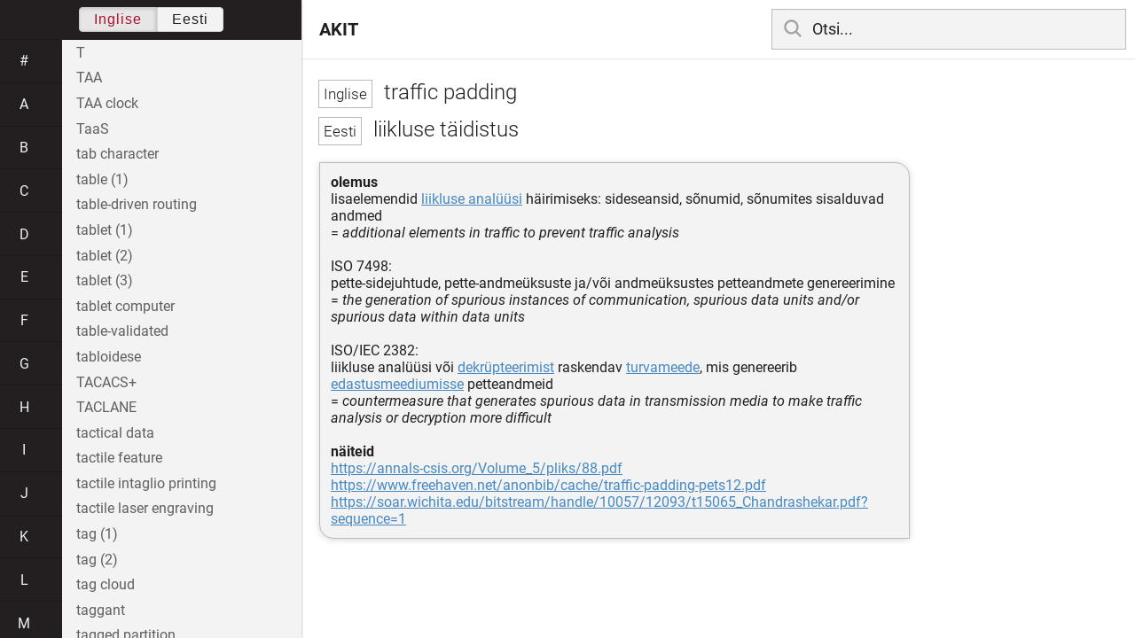

--- FILE ---
content_type: text/html; charset=utf-8
request_url: https://akit.cyber.ee/term/549-traffic-padding
body_size: 101579
content:
<!DOCTYPE html>
<html>
<head>
    <title>traffic padding - AKIT</title>
    <meta name="viewport" content="width=device-width, initial-scale=1">
    <link rel="stylesheet" href="/assets/public-b2b477d28d0f9117e5752aee2999cd754de704948a2c3da6abe716ac2c947f69.css" media="all" />
    <link rel="stylesheet" href="/assets/katex-ba8e7536e1304a32a2517720c88fe399907a2142b6c071cc9667f393497a43ce.css" media="all" />
    <link rel="icon" type="image/x-icon" href="/data/favicon.ico" />
    <meta name="csrf-param" content="authenticity_token" />
<meta name="csrf-token" content="2N8w83ZEV6Bf8hUVqrdF_KJlExnzMq1DhcSph1PIjqTyHDTH8ifCLofeW2X20y0NWWm0_h0GEESgy_tOLwAgAQ" />
    <link rel="canonical" href="https://akit.cyber.ee/term/549">
    <script type="importmap" data-turbo-track="reload" nonce="GhO/X9CGcMmatrqIr0ZC5g==">{
  "imports": {
    "event-listeners": "/assets/event-listeners-3188b904e9c512ce58849597cd59a6471b238ac39074509d52b93a3ed4d1ff5b.js",
    "fetch-json": "/assets/fetch-json-f925d5ad3915797f55c9ea1862c8d0eeb485c5610ef85e45d533a44aced19b56.js",
    "loading-dialog": "/assets/loading-dialog-6971b5093045dde910bf57d4016505ddbb4b1fc400f499d7c5b957c4e17d6f5f.js",
    "public": "/assets/public-44f83c6ba3cfdfbcdd4d37f7f7200d779ff2fff4e4fbe61163936808630658a3.js",
    "required": "/assets/required-3cb6e018769e0ed3891106173cee0514ef8271017a81e157351d95e1ca3159a1.js",
    "startup": "/assets/startup-64cf1f128979bce51af90ff06ee238ad555773f7db89862d31f84d601dac85ef.js",
    "auto-render": "/assets/auto-render-917b50c7fcb2ed70cb63d03f75096f46984f5aa8c428910ae155a1e75d07965f.js",
    "katex": "/assets/katex-48a64615696bdf4132dc4a7185d3f0430ad2b9c5814799caa2af6301035cd430.js"
  }
}</script>

<script type="esms-options" nonce="GhO/X9CGcMmatrqIr0ZC5g==">{"nonce":"GhO/X9CGcMmatrqIr0ZC5g=="}</script>
<script src="/assets/es-module-shims.min-e9dfe3da61272ad1b1d2ce9748b611b65b0050a1fbd576689fa821c2633bf572.js" async="async" data-turbo-track="reload" nonce="GhO/X9CGcMmatrqIr0ZC5g=="></script>
<script type="module" nonce="GhO/X9CGcMmatrqIr0ZC5g==">import "public"</script>
</head>
<body data-active-language="en" data-active-letter="t" data-active-term-id="549" data-root-path="/">
    <div class="container">
        <main>
            <h1 class="term-title">
    <span lang="en" data-lang="Inglise">
      traffic padding
</span>  <br>
    <span lang="et" data-lang="Eesti">
      liikluse täidistus
</span></h1>
<div class="term-body">
    <p><strong>olemus</strong>
<br/>lisaelemendid <a href="/term/548-liikluse-analuus">liikluse analüüsi</a>  häirimiseks: sideseansid, sõnumid, sõnumites sisalduvad andmed
<br/>= <em>additional elements in traffic to prevent traffic analysis</em>
<br/>
<br/>ISO 7498: 
<br/>pette-sidejuhtude, pette-andmeüksuste ja/või andmeüksustes petteandmete genereerimine
<br/>= <em>the generation of spurious instances of communication, spurious data units and/or spurious data within data units</em>
<br/>
<br/>ISO/IEC 2382: 
<br/>liikluse analüüsi või <a href="/term/683">dekrüpteerimist</a> raskendav <a href="/term/130">turvameede</a>, mis genereerib <a href="/term/4667">edastusmeediumisse</a> petteandmeid
<br/>= <em>countermeasure that generates spurious data in transmission media to make traffic analysis or decryption more difficult</em>
<br/>
<br/><strong>näiteid</strong>
<br/><a href="https://annals-csis.org/Volume_5/pliks/88.pdf">https://annals-csis.org/Volume_5/pliks/88.pdf</a>
<br/><a href="https://www.freehaven.net/anonbib/cache/traffic-padding-pets12.pdf">https://www.freehaven.net/anonbib/cache/traffic-padding-pets12.pdf</a>
<br/><a href="https://soar.wichita.edu/bitstream/handle/10057/12093/t15065_Chandrashekar.pdf?sequence=1">https://soar.wichita.edu/bitstream/handle/10057/12093/t15065_Chandrashekar.pdf?sequence=1</a></p>

</div>

        </main>

        <header>
            <nav class="sidebar-toggle">
                <i class="icon-menu"></i>
                <i class="icon-close"></i>
            </nav>
            <nav class="page-selector">
                <a href="/">AKIT</a>
            </nav>
            <nav class="searchbar">
                <form action="/search" accept-charset="UTF-8" method="get">
                    <i class="icon-search"></i>
                    <input class="search-query" name="q" type="text" autocomplete="off" placeholder="Otsi...">
</form>                <ul class="search-autocomplete" data-autocomplete-get-uri="/term/filter" data-autocomplete-query-param="q"></ul>
            </nav>
        </header>

        <nav class="sidebar">
            <div class="languages">
                <div class="button-box">
                    <button class="active" data-set-lang="en">Inglise</button><button class="" data-set-lang="et">Eesti</button>
                </div>
            </div>

            <div class="alphabet">
                    <a class="" data-letter="#" href="#">#</a>
                    <a class="" data-letter="a" href="#">a</a>
                    <a class="" data-letter="b" href="#">b</a>
                    <a class="" data-letter="c" href="#">c</a>
                    <a class="" data-letter="d" href="#">d</a>
                    <a class="" data-letter="e" href="#">e</a>
                    <a class="" data-letter="f" href="#">f</a>
                    <a class="" data-letter="g" href="#">g</a>
                    <a class="" data-letter="h" href="#">h</a>
                    <a class="" data-letter="i" href="#">i</a>
                    <a class="" data-letter="j" href="#">j</a>
                    <a class="" data-letter="k" href="#">k</a>
                    <a class="" data-letter="l" href="#">l</a>
                    <a class="" data-letter="m" href="#">m</a>
                    <a class="" data-letter="n" href="#">n</a>
                    <a class="" data-letter="o" href="#">o</a>
                    <a class="" data-letter="p" href="#">p</a>
                    <a class="" data-letter="q" href="#">q</a>
                    <a class="" data-letter="r" href="#">r</a>
                    <a class="" data-letter="s" href="#">s</a>
                    <a class="active" data-letter="t" href="#">t</a>
                    <a class="" data-letter="u" href="#">u</a>
                    <a class="" data-letter="v" href="#">v</a>
                    <a class="" data-letter="w" href="#">w</a>
                    <a class="" data-letter="x" href="#">x</a>
                    <a class="" data-letter="y" href="#">y</a>
                    <a class="" data-letter="z" href="#">z</a>
            </div>

            <div class="terms">
                    <a title="T" data-term-id="14992" class="" href="/term/14992-t">T</a>
                    <a title="TAA" data-term-id="11160" class="" href="/term/11160-taa">TAA</a>
                    <a title="TAA clock" data-term-id="11162" class="" href="/term/11162-taa-clock">TAA clock</a>
                    <a title="TaaS" data-term-id="7098" class="" href="/term/7098-taas">TaaS</a>
                    <a title="tab character" data-term-id="10918" class="" href="/term/10918-tab-character">tab character</a>
                    <a title="table (1)" data-term-id="16048" class="" href="/term/16048-table-1">table (1)</a>
                    <a title="table-driven routing" data-term-id="9300" class="" href="/term/9300-table-driven-routing">table-driven routing</a>
                    <a title="tablet (1)" data-term-id="4098" class="" href="/term/4098-tablet-1">tablet (1)</a>
                    <a title="tablet (2)" data-term-id="4100" class="" href="/term/4100-tablet-2">tablet (2)</a>
                    <a title="tablet (3)" data-term-id="5121" class="" href="/term/5121-tablet-3">tablet (3)</a>
                    <a title="tablet computer" data-term-id="4097" class="" href="/term/4097-tablet-computer">tablet computer</a>
                    <a title="table-validated" data-term-id="5091" class="" href="/term/5091-table-validated">table-validated</a>
                    <a title="tabloidese" data-term-id="14984" class="" href="/term/14984-tabloidese">tabloidese</a>
                    <a title="TACACS+" data-term-id="6910" class="" href="/term/6910-tacacs">TACACS+</a>
                    <a title="TACLANE" data-term-id="11581" class="" href="/term/11581-taclane">TACLANE</a>
                    <a title="tactical data" data-term-id="1265" class="" href="/term/1265-tactical-data">tactical data</a>
                    <a title="tactile feature" data-term-id="11484" class="" href="/term/11484-tactile-feature">tactile feature</a>
                    <a title="tactile intaglio printing" data-term-id="11496" class="" href="/term/11496-tactile-intaglio-printing">tactile intaglio printing</a>
                    <a title="tactile laser engraving" data-term-id="11494" class="" href="/term/11494-tactile-laser-engraving">tactile laser engraving</a>
                    <a title="tag (1)" data-term-id="4981" class="" href="/term/4981-tag-1">tag (1)</a>
                    <a title="tag (2)" data-term-id="8029" class="" href="/term/8029-tag-2">tag (2)</a>
                    <a title="tag cloud" data-term-id="4982" class="" href="/term/4982-tag-cloud">tag cloud</a>
                    <a title="taggant" data-term-id="9478" class="" href="/term/9478-taggant">taggant</a>
                    <a title="tagged partition" data-term-id="11396" class="" href="/term/11396-tagged-partition">tagged partition</a>
                    <a title="tagged value" data-term-id="16872" class="" href="/term/16872-tagged-value">tagged value</a>
                    <a title="tagging (1)" data-term-id="14265" class="" href="/term/14265-tagging-1">tagging (1)</a>
                    <a title="tagging (2)" data-term-id="14266" class="" href="/term/14266-tagging-2">tagging (2)</a>
                    <a title="tagless RFID" data-term-id="8966" class="" href="/term/8966-tagless-rfid">tagless RFID</a>
                    <a title="TAI" data-term-id="7707" class="" href="/term/7707-tai">TAI</a>
                    <a title="tailgating (1)" data-term-id="958" class="" href="/term/958-tailgating-1">tailgating (1)</a>
                    <a title="tailgating (2)" data-term-id="13698" class="" href="/term/13698-tailgating-2">tailgating (2)</a>
                    <a title="tailoring" data-term-id="10239" class="" href="/term/10239-tailoring">tailoring</a>
                    <a title="talkback (1)" data-term-id="12984" class="" href="/term/12984-talkback-1">talkback (1)</a>
                    <a title="talking virus" data-term-id="7407" class="" href="/term/7407-talking-virus">talking virus</a>
                    <a title="TALOS (1)" data-term-id="4872" class="" href="/term/4872-talos-1">TALOS (1)</a>
                    <a title="tamper-evident" data-term-id="758" class="" href="/term/758-tamper-evident">tamper-evident</a>
                    <a title="tamper evident characteristic" data-term-id="11430" class="" href="/term/11430-tamper-evident-characteristic">tamper evident characteristic</a>
                    <a title="tampering" data-term-id="285" class="" href="/term/285-tampering">tampering</a>
                    <a title="tamperproofing" data-term-id="286" class="" href="/term/286-tamperproofing">tamperproofing</a>
                    <a title="tamper resistant characteristic" data-term-id="11431" class="" href="/term/11431-tamper-resistant-characteristic">tamper resistant characteristic</a>
                    <a title="tamper responsive characteristic" data-term-id="11432" class="" href="/term/11432-tamper-responsive-characteristic">tamper responsive characteristic</a>
                    <a title="tangible asset" data-term-id="3113" class="" href="/term/3113-tangible-asset">tangible asset</a>
                    <a title="tank tracking" data-term-id="11840" class="" href="/term/11840-tank-tracking">tank tracking</a>
                    <a title="tap (1)" data-term-id="1541" class="" href="/term/1541-tap-1">tap (1)</a>
                    <a title="tape (1)" data-term-id="8551" class="" href="/term/8551-tape-1">tape (1)</a>
                    <a title="tape drive" data-term-id="8552" class="" href="/term/8552-tape-drive">tape drive</a>
                    <a title="tape jukebox" data-term-id="8550" class="" href="/term/8550-tape-jukebox">tape jukebox</a>
                    <a title="tape library" data-term-id="8547" class="" href="/term/8547-tape-library">tape library</a>
                    <a title="tape robot" data-term-id="8548" class="" href="/term/8548-tape-robot">tape robot</a>
                    <a title="tape silo" data-term-id="8549" class="" href="/term/8549-tape-silo">tape silo</a>
                    <a title="target (1)" data-term-id="3114" class="" href="/term/3114-target-1">target (1)</a>
                    <a title="target (2)" data-term-id="3115" class="" href="/term/3115-target-2">target (2)</a>
                    <a title="target access control decision information" data-term-id="11876" class="" href="/term/11876-target-access-control-decision-information">target access control decision information</a>
                    <a title="target access control information" data-term-id="11874" class="" href="/term/11874-target-access-control-information">target access control information</a>
                    <a title="target-bound access control information" data-term-id="11875" class="" href="/term/11875-target-bound-access-control-information">target-bound access control information</a>
                    <a title="target data" data-term-id="10424" class="" href="/term/10424-target-data">target data</a>
                    <a title="targeted attack" data-term-id="2427" class="" href="/term/2427-targeted-attack">targeted attack</a>
                    <a title="targeted level of trust" data-term-id="10576" class="" href="/term/10576-targeted-level-of-trust">targeted level of trust</a>
                    <a title="target group" data-term-id="15618" class="" href="/term/15618-target-group">target group</a>
                    <a title="targeting" data-term-id="6061" class="" href="/term/6061-targeting">targeting</a>
                    <a title="targeting cookie" data-term-id="6063" class="" href="/term/6063-targeting-cookie">targeting cookie</a>
                    <a title="target languge" data-term-id="16461" class="" href="/term/16461-target-languge">target languge</a>
                    <a title="target market" data-term-id="5393" class="" href="/term/5393-target-market">target market</a>
                    <a title="target node" data-term-id="8131" class="" href="/term/8131-target-node">target node</a>
                    <a title="target object" data-term-id="13820" class="" href="/term/13820-target-object">target object</a>
                    <a title="target of evaluation" data-term-id="284" class="" href="/term/284-target-of-evaluation">target of evaluation</a>
                    <a title="target program" data-term-id="16604" class="" href="/term/16604-target-program">target program</a>
                    <a title="tariff (1)" data-term-id="7239" class="" href="/term/7239-tariff-1">tariff (1)</a>
                    <a title="tariff (2)" data-term-id="7238" class="" href="/term/7238-tariff-2">tariff (2)</a>
                    <a title="tarpit" data-term-id="1017" class="" href="/term/1017-tarpit">tarpit</a>
                    <a title="tarpitting" data-term-id="6327" class="" href="/term/6327-tarpitting">tarpitting</a>
                    <a title="task (1)" data-term-id="6609" class="" href="/term/6609-task-1">task (1)</a>
                    <a title="task (2)" data-term-id="6608" class="" href="/term/6608-task-2">task (2)</a>
                    <a title="task (3)" data-term-id="6610" class="" href="/term/6610-task-3">task (3)</a>
                    <a title="task manager (1)" data-term-id="11034" class="" href="/term/11034-task-manager-1">task manager (1)</a>
                    <a title="task ticket" data-term-id="5867" class="" href="/term/5867-task-ticket">task ticket</a>
                    <a title="tattleware" data-term-id="10018" class="" href="/term/10018-tattleware">tattleware</a>
                    <a title="tax authority" data-term-id="15403" class="" href="/term/15403-tax-authority">tax authority</a>
                    <a title="tax card" data-term-id="11810" class="" href="/term/11810-tax-card">tax card</a>
                    <a title="taxonomy" data-term-id="4668" class="" href="/term/4668-taxonomy">taxonomy</a>
                    <a title="tax stamp" data-term-id="15277" class="" href="/term/15277-tax-stamp">tax stamp</a>
                    <a title="tax stamp applier" data-term-id="15597" class="" href="/term/15597-tax-stamp-applier">tax stamp applier</a>
                    <a title="tax stamp interested party" data-term-id="15602" class="" href="/term/15602-tax-stamp-interested-party">tax stamp interested party</a>
                    <a title="TC" data-term-id="1770" class="" href="/term/1770-tc">TC</a>
                    <a title="TCB (1)" data-term-id="1012" class="" href="/term/1012-tcb-1">TCB (1)</a>
                    <a title="TCG" data-term-id="1768" class="" href="/term/1768-tcg">TCG</a>
                    <a title="t-closeness" data-term-id="3537" class="" href="/term/3537-t-closeness">t-closeness</a>
                    <a title="TCO" data-term-id="3128" class="" href="/term/3128-tco">TCO</a>
                    <a title="TCP" data-term-id="2977" class="" href="/term/2977-tcp">TCP</a>
                    <a title="tcpdump" data-term-id="6328" class="" href="/term/6328-tcpdump">tcpdump</a>
                    <a title="TCP fingerprinting" data-term-id="8198" class="" href="/term/8198-tcp-fingerprinting">TCP fingerprinting</a>
                    <a title="TCP/IP model" data-term-id="283" class="" href="/term/283-tcp-ip-model">TCP/IP model</a>
                    <a title="TCP/IP stack fingerprinting" data-term-id="8205" class="" href="/term/8205-tcp-ip-stack-fingerprinting">TCP/IP stack fingerprinting</a>
                    <a title="TCP stack fingerprinting" data-term-id="8204" class="" href="/term/8204-tcp-stack-fingerprinting">TCP stack fingerprinting</a>
                    <a title="TCP state-exhaustion attack" data-term-id="13658" class="" href="/term/13658-tcp-state-exhaustion-attack">TCP state-exhaustion attack</a>
                    <a title="TCSEC" data-term-id="6913" class="" href="/term/6913-tcsec">TCSEC</a>
                    <a title="TDEA" data-term-id="12154" class="" href="/term/12154-tdea">TDEA</a>
                    <a title="TDES" data-term-id="3131" class="" href="/term/3131-tdes">TDES</a>
                    <a title="TDMA" data-term-id="14993" class="" href="/term/14993-tdma">TDMA</a>
                    <a title="TDR (1)" data-term-id="12782" class="" href="/term/12782-tdr-1">TDR (1)</a>
                    <a title="teacher" data-term-id="15682" class="" href="/term/15682-teacher">teacher</a>
                    <a title="team leader" data-term-id="16873" class="" href="/term/16873-team-leader">team leader</a>
                    <a title="Teardrop" data-term-id="2095" class="" href="/term/2095-teardrop">Teardrop</a>
                    <a title="teardrop attack" data-term-id="2096" class="" href="/term/2096-teardrop-attack">teardrop attack</a>
                    <a title="tebi-" data-term-id="5649" class="" href="/term/5649-tebi">tebi-</a>
                    <a title="TECHINT" data-term-id="1703" class="" href="/term/1703-techint">TECHINT</a>
                    <a title="technical" data-term-id="16874" class="" href="/term/16874-technical">technical</a>
                    <a title="technical communication" data-term-id="14242" class="" href="/term/14242-technical-communication">technical communication</a>
                    <a title="technical controls" data-term-id="282" class="" href="/term/282-technical-controls">technical controls</a>
                    <a title="technical expert" data-term-id="546" class="" href="/term/546-technical-expert">technical expert</a>
                    <a title="technical infrastructure" data-term-id="1139" class="" href="/term/1139-technical-infrastructure">technical infrastructure</a>
                    <a title="technical intelligence" data-term-id="1702" class="" href="/term/1702-technical-intelligence">technical intelligence</a>
                    <a title="technical observation post" data-term-id="5038" class="" href="/term/5038-technical-observation-post">technical observation post</a>
                    <a title="technical security" data-term-id="12742" class="" href="/term/12742-technical-security">technical security</a>
                    <a title="technical support" data-term-id="4394" class="" href="/term/4394-technical-support">technical support</a>
                    <a title="technical surveillance countermeasures" data-term-id="13776" class="" href="/term/13776-technical-surveillance-countermeasures">technical surveillance countermeasures</a>
                    <a title="technical writing" data-term-id="14241" class="" href="/term/14241-technical-writing">technical writing</a>
                    <a title="technique (1)" data-term-id="1461" class="" href="/term/1461-technique-1">technique (1)</a>
                    <a title="technique (2)" data-term-id="1462" class="" href="/term/1462-technique-2">technique (2)</a>
                    <a title="technology (1)" data-term-id="11669" class="" href="/term/11669-technology-1">technology (1)</a>
                    <a title="technology (2)" data-term-id="11671" class="" href="/term/11671-technology-2">technology (2)</a>
                    <a title="technology &amp; data variations list" data-term-id="15568" class="" href="/term/15568-technology-data-variations-list">technology &amp; data variations list</a>
                    <a title="technology stack" data-term-id="4885" class="" href="/term/4885-technology-stack">technology stack</a>
                    <a title="technophobe" data-term-id="2238" class="" href="/term/2238-technophobe">technophobe</a>
                    <a title="TECHSEC" data-term-id="12744" class="" href="/term/12744-techsec">TECHSEC</a>
                    <a title="tech support" data-term-id="3322" class="" href="/term/3322-tech-support">tech support</a>
                    <a title="tech support scam" data-term-id="14923" class="" href="/term/14923-tech-support-scam">tech support scam</a>
                    <a title="TED (1)" data-term-id="14180" class="" href="/term/14180-ted-1">TED (1)</a>
                    <a title="TED XML" data-term-id="14179" class="" href="/term/14179-ted-xml">TED XML</a>
                    <a title="TEE" data-term-id="7427" class="" href="/term/7427-tee">TEE</a>
                    <a title="telebiometrics" data-term-id="10118" class="" href="/term/10118-telebiometrics">telebiometrics</a>
                    <a title="telecoil" data-term-id="13320" class="" href="/term/13320-telecoil">telecoil</a>
                    <a title="telecommunication" data-term-id="2439" class="" href="/term/2439-telecommunication">telecommunication</a>
                    <a title="telecommunication record" data-term-id="10325" class="" href="/term/10325-telecommunication-record">telecommunication record</a>
                    <a title="telecommunications application" data-term-id="10318" class="" href="/term/10318-telecommunications-application">telecommunications application</a>
                    <a title="telecommunications business" data-term-id="10321" class="" href="/term/10321-telecommunications-business">telecommunications business</a>
                    <a title="telecommunications company" data-term-id="10308" class="" href="/term/10308-telecommunications-company">telecommunications company</a>
                    <a title="telecommunications equipment room" data-term-id="10322" class="" href="/term/10322-telecommunications-equipment-room">telecommunications equipment room</a>
                    <a title="telecommunications facilities" data-term-id="10323" class="" href="/term/10323-telecommunications-facilities">telecommunications facilities</a>
                    <a title="telecommunications organization" data-term-id="10324" class="" href="/term/10324-telecommunications-organization">telecommunications organization</a>
                    <a title="telecommunications service" data-term-id="10326" class="" href="/term/10326-telecommunications-service">telecommunications service</a>
                    <a title="telecommunications service customer" data-term-id="10327" class="" href="/term/10327-telecommunications-service-customer">telecommunications service customer</a>
                    <a title="telecommunications service user" data-term-id="10328" class="" href="/term/10328-telecommunications-service-user">telecommunications service user</a>
                    <a title="telecommuting" data-term-id="6079" class="" href="/term/6079-telecommuting">telecommuting</a>
                    <a title="telecontrol" data-term-id="14196" class="" href="/term/14196-telecontrol">telecontrol</a>
                    <a title="telemarketing" data-term-id="4827" class="" href="/term/4827-telemarketing">telemarketing</a>
                    <a title="telemarketing fraud" data-term-id="7326" class="" href="/term/7326-telemarketing-fraud">telemarketing fraud</a>
                    <a title="telematics" data-term-id="11551" class="" href="/term/11551-telematics">telematics</a>
                    <a title="telemetry" data-term-id="9040" class="" href="/term/9040-telemetry">telemetry</a>
                    <a title="telemetry intelligence" data-term-id="1675" class="" href="/term/1675-telemetry-intelligence">telemetry intelligence</a>
                    <a title="telephone" data-term-id="1913" class="" href="/term/1913-telephone">telephone</a>
                    <a title="telephone banking " data-term-id="1863" class="" href="/term/1863-telephone-banking">telephone banking </a>
                    <a title="telephone communication (1)" data-term-id="1912" class="" href="/term/1912-telephone-communication-1">telephone communication (1)</a>
                    <a title="telephone communication (2)" data-term-id="1915" class="" href="/term/1915-telephone-communication-2">telephone communication (2)</a>
                    <a title="telephony" data-term-id="1916" class="" href="/term/1916-telephony">telephony</a>
                    <a title="teleprompter" data-term-id="10960" class="" href="/term/10960-teleprompter">teleprompter</a>
                    <a title="teleshopping" data-term-id="13011" class="" href="/term/13011-teleshopping">teleshopping</a>
                    <a title="teletype" data-term-id="13778" class="" href="/term/13778-teletype">teletype</a>
                    <a title="telework" data-term-id="6080" class="" href="/term/6080-telework">telework</a>
                    <a title="TELINT" data-term-id="1676" class="" href="/term/1676-telint">TELINT</a>
                    <a title="Telnet" data-term-id="3118" class="" href="/term/3118-telnet">Telnet</a>
                    <a title="tempered glass" data-term-id="6738" class="" href="/term/6738-tempered-glass">tempered glass</a>
                    <a title="Tempest" data-term-id="1266" class="" href="/term/1266-tempest">Tempest</a>
                    <a title="template (1)" data-term-id="92" class="" href="/term/92-template-1">template (1)</a>
                    <a title="template class" data-term-id="16875" class="" href="/term/16875-template-class">template class</a>
                    <a title="template engine" data-term-id="16876" class="" href="/term/16876-template-engine">template engine</a>
                    <a title="template/reference template" data-term-id="9694" class="" href="/term/9694-template-reference-template">template/reference template</a>
                    <a title="temporal cohesion" data-term-id="4031" class="" href="/term/4031-temporal-cohesion">temporal cohesion</a>
                    <a title="temporal logic" data-term-id="13531" class="" href="/term/13531-temporal-logic">temporal logic</a>
                    <a title="temporal relationship" data-term-id="16878" class="" href="/term/16878-temporal-relationship">temporal relationship</a>
                    <a title="temporary" data-term-id="13859" class="" href="/term/13859-temporary">temporary</a>
                    <a title="temporary passport" data-term-id="9553" class="" href="/term/9553-temporary-passport">temporary passport</a>
                    <a title="tenant (1)" data-term-id="4101" class="" href="/term/4101-tenant-1">tenant (1)</a>
                    <a title="tenant (2)" data-term-id="4102" class="" href="/term/4102-tenant-2">tenant (2)</a>
                    <a title="ten-code" data-term-id="14902" class="" href="/term/14902-ten-code">ten-code</a>
                    <a title="ten-day period" data-term-id="14481" class="" href="/term/14481-ten-day-period">ten-day period</a>
                    <a title="Tenders Electronic Daily" data-term-id="14178" class="" href="/term/14178-tenders-electronic-daily">Tenders Electronic Daily</a>
                    <a title="tensor" data-term-id="14447" class="" href="/term/14447-tensor">tensor</a>
                    <a title="tensor power" data-term-id="14446" class="" href="/term/14446-tensor-power">tensor power</a>
                    <a title="tensor product" data-term-id="14445" class="" href="/term/14445-tensor-product">tensor product</a>
                    <a title="tera-" data-term-id="5630" class="" href="/term/5630-tera">tera-</a>
                    <a title="term (1)" data-term-id="13526" class="" href="/term/13526-term-1">term (1)</a>
                    <a title="term (2)" data-term-id="13527" class="" href="/term/13527-term-2">term (2)</a>
                    <a title="term (3)" data-term-id="13713" class="" href="/term/13713-term-3">term (3)</a>
                    <a title="term (4)" data-term-id="13714" class="" href="/term/13714-term-4">term (4)</a>
                    <a title="term-based license" data-term-id="11248" class="" href="/term/11248-term-based-license">term-based license</a>
                    <a title="terminal (1)" data-term-id="6076" class="" href="/term/6076-terminal-1">terminal (1)</a>
                    <a title="terminal (2)" data-term-id="6077" class="" href="/term/6077-terminal-2">terminal (2)</a>
                    <a title="terminal (3)" data-term-id="6078" class="" href="/term/6078-terminal-3">terminal (3)</a>
                    <a title="terminal (4)" data-term-id="13715" class="" href="/term/13715-terminal-4">terminal (4)</a>
                    <a title="terminal access point" data-term-id="10475" class="" href="/term/10475-terminal-access-point">terminal access point</a>
                    <a title="terminal facilities" data-term-id="10329" class="" href="/term/10329-terminal-facilities">terminal facilities</a>
                    <a title="terminal master key" data-term-id="11423" class="" href="/term/11423-terminal-master-key">terminal master key</a>
                    <a title="terminal PIN key" data-term-id="11419" class="" href="/term/11419-terminal-pin-key">terminal PIN key</a>
                    <a title="terminal server" data-term-id="7659" class="" href="/term/7659-terminal-server">terminal server</a>
                    <a title="termination (1)" data-term-id="2574" class="" href="/term/2574-termination-1">termination (1)</a>
                    <a title="termination (2)" data-term-id="2575" class="" href="/term/2575-termination-2">termination (2)</a>
                    <a title="termination (3)" data-term-id="2576" class="" href="/term/2576-termination-3">termination (3)</a>
                    <a title="termination (4)" data-term-id="3183" class="" href="/term/3183-termination-4">termination (4)</a>
                    <a title="termination of employment" data-term-id="1568" class="" href="/term/1568-termination-of-employment">termination of employment</a>
                    <a title="termination test" data-term-id="16877" class="" href="/term/16877-termination-test">termination test</a>
                    <a title="terminology" data-term-id="11749" class="" href="/term/11749-terminology">terminology</a>
                    <a title="terminology sciece" data-term-id="17081" class="" href="/term/17081-terminology-sciece">terminology sciece</a>
                    <a title="terms of" data-term-id="6460" class="" href="/term/6460-terms-of">terms of</a>
                    <a title="terms of reference (1)" data-term-id="6463" class="" href="/term/6463-terms-of-reference-1">terms of reference (1)</a>
                    <a title="terms of reference (2)" data-term-id="6462" class="" href="/term/6462-terms-of-reference-2">terms of reference (2)</a>
                    <a title="terms of service" data-term-id="6464" class="" href="/term/6464-terms-of-service">terms of service</a>
                    <a title="ternary association" data-term-id="16879" class="" href="/term/16879-ternary-association">ternary association</a>
                    <a title="terrestrial link" data-term-id="5618" class="" href="/term/5618-terrestrial-link">terrestrial link</a>
                    <a title="terrorism" data-term-id="2227" class="" href="/term/2227-terrorism">terrorism</a>
                    <a title="tertiary actor" data-term-id="15570" class="" href="/term/15570-tertiary-actor">tertiary actor</a>
                    <a title="test (1)" data-term-id="10832" class="" href="/term/10832-test-1">test (1)</a>
                    <a title="test (2)" data-term-id="10833" class="" href="/term/10833-test-2">test (2)</a>
                    <a title="test (3)" data-term-id="10834" class="" href="/term/10834-test-3">test (3)</a>
                    <a title="test (4)" data-term-id="10835" class="" href="/term/10835-test-4">test (4)</a>
                    <a title="test (5)" data-term-id="10869" class="" href="/term/10869-test-5">test (5)</a>
                    <a title="testability" data-term-id="7731" class="" href="/term/7731-testability">testability</a>
                    <a title="test access point" data-term-id="13721" class="" href="/term/13721-test-access-point">test access point</a>
                    <a title="test bed" data-term-id="9350" class="" href="/term/9350-test-bed">test bed</a>
                    <a title="test code (1)" data-term-id="6100" class="" href="/term/6100-test-code-1">test code (1)</a>
                    <a title="test code (2)" data-term-id="6101" class="" href="/term/6101-test-code-2">test code (2)</a>
                    <a title="test coverage (1)" data-term-id="11134" class="" href="/term/11134-test-coverage-1">test coverage (1)</a>
                    <a title="test coverage (2)" data-term-id="11135" class="" href="/term/11135-test-coverage-2">test coverage (2)</a>
                    <a title="test data" data-term-id="12455" class="" href="/term/12455-test-data">test data</a>
                    <a title="test environment (1)" data-term-id="281" class="" href="/term/281-test-environment-1">test environment (1)</a>
                    <a title="test environment (2)" data-term-id="13565" class="" href="/term/13565-test-environment-2">test environment (2)</a>
                    <a title="testing (1)" data-term-id="7784" class="" href="/term/7784-testing-1">testing (1)</a>
                    <a title="testing (2)" data-term-id="7785" class="" href="/term/7785-testing-2">testing (2)</a>
                    <a title="testing (3)" data-term-id="7786" class="" href="/term/7786-testing-3">testing (3)</a>
                    <a title="testing (4)" data-term-id="7787" class="" href="/term/7787-testing-4">testing (4)</a>
                    <a title="testing as a service" data-term-id="7097" class="" href="/term/7097-testing-as-a-service">testing as a service</a>
                    <a title="test item" data-term-id="6600" class="" href="/term/6600-test-item">test item</a>
                    <a title="test spy" data-term-id="12123" class="" href="/term/12123-test-spy">test spy</a>
                    <a title="test system (1)" data-term-id="4940" class="" href="/term/4940-test-system-1">test system (1)</a>
                    <a title="test system (2)" data-term-id="4941" class="" href="/term/4941-test-system-2">test system (2)</a>
                    <a title="tethering" data-term-id="1018" class="" href="/term/1018-tethering">tethering</a>
                    <a title="TETRA" data-term-id="2731" class="" href="/term/2731-tetra">TETRA</a>
                    <a title="text" data-term-id="15777" class="" href="/term/15777-text">text</a>
                    <a title="text box" data-term-id="5872" class="" href="/term/5872-text-box">text box</a>
                    <a title="text data" data-term-id="4967" class="" href="/term/4967-text-data">text data</a>
                    <a title="text editor" data-term-id="8813" class="" href="/term/8813-text-editor">text editor</a>
                    <a title="text file" data-term-id="16881" class="" href="/term/16881-text-file">text file</a>
                    <a title="text format (1)" data-term-id="3754" class="" href="/term/3754-text-format-1">text format (1)</a>
                    <a title="text format (2)" data-term-id="3755" class="" href="/term/3755-text-format-2">text format (2)</a>
                    <a title="text interface" data-term-id="4181" class="" href="/term/4181-text-interface">text interface</a>
                    <a title="text label" data-term-id="10055" class="" href="/term/10055-text-label">text label</a>
                    <a title="text linguistics" data-term-id="17102" class="" href="/term/17102-text-linguistics">text linguistics</a>
                    <a title="text processing" data-term-id="16883" class="" href="/term/16883-text-processing">text processing</a>
                    <a title="text processor" data-term-id="8814" class="" href="/term/8814-text-processor">text processor</a>
                    <a title="text telephone" data-term-id="8122" class="" href="/term/8122-text-telephone">text telephone</a>
                    <a title="texture" data-term-id="9747" class="" href="/term/9747-texture">texture</a>
                    <a title="texture mapping" data-term-id="12185" class="" href="/term/12185-texture-mapping">texture mapping</a>
                    <a title="texture projection matrix" data-term-id="9748" class="" href="/term/9748-texture-projection-matrix">texture projection matrix</a>
                    <a title="TFTP" data-term-id="10497" class="" href="/term/10497-tftp">TFTP</a>
                    <a title="TGT" data-term-id="6331" class="" href="/term/6331-tgt">TGT</a>
                    <a title="theft of service" data-term-id="1028" class="" href="/term/1028-theft-of-service">theft of service</a>
                    <a title="thermochromic ink" data-term-id="12770" class="" href="/term/12770-thermochromic-ink">thermochromic ink</a>
                    <a title="thermo flask" data-term-id="9081" class="" href="/term/9081-thermo-flask">thermo flask</a>
                    <a title="thicket" data-term-id="7650" class="" href="/term/7650-thicket">thicket</a>
                    <a title="thief" data-term-id="10402" class="" href="/term/10402-thief">thief</a>
                    <a title="thin client" data-term-id="6590" class="" href="/term/6590-thin-client">thin client</a>
                    <a title="thing (1)" data-term-id="12337" class="" href="/term/12337-thing-1">thing (1)</a>
                    <a title="thing (2)" data-term-id="12338" class="" href="/term/12338-thing-2">thing (2)</a>
                    <a title="thingbot" data-term-id="1539" class="" href="/term/1539-thingbot">thingbot</a>
                    <a title="thing hacking" data-term-id="7099" class="" href="/term/7099-thing-hacking">thing hacking</a>
                    <a title="third party" data-term-id="76" class="" href="/term/76-third-party">third party</a>
                    <a title="third-party audit" data-term-id="969" class="" href="/term/969-third-party-audit">third-party audit</a>
                    <a title="third-party conformity assessment activity" data-term-id="11280" class="" href="/term/11280-third-party-conformity-assessment-activity">third-party conformity assessment activity</a>
                    <a title="third-party cookie" data-term-id="14165" class="" href="/term/14165-third-party-cookie">third-party cookie</a>
                    <a title="third party forward secrecy" data-term-id="11079" class="" href="/term/11079-third-party-forward-secrecy">third party forward secrecy</a>
                    <a title="third party sharing" data-term-id="4829" class="" href="/term/4829-third-party-sharing">third party sharing</a>
                    <a title="third party vendor" data-term-id="6695" class="" href="/term/6695-third-party-vendor">third party vendor</a>
                    <a title="thrashing" data-term-id="11217" class="" href="/term/11217-thrashing">thrashing</a>
                    <a title="thread (1)" data-term-id="7464" class="" href="/term/7464-thread-1">thread (1)</a>
                    <a title="thread (2)" data-term-id="7466" class="" href="/term/7466-thread-2">thread (2)</a>
                    <a title="thread (3)" data-term-id="7467" class="" href="/term/7467-thread-3">thread (3)</a>
                    <a title="threat" data-term-id="93" class="" href="/term/93-threat">threat</a>
                    <a title="threat actor" data-term-id="7100" class="" href="/term/7100-threat-actor">threat actor</a>
                    <a title="threat agent" data-term-id="1373" class="" href="/term/1373-threat-agent">threat agent</a>
                    <a title="threat analysis" data-term-id="3120" class="" href="/term/3120-threat-analysis">threat analysis</a>
                    <a title="threat assessment" data-term-id="3121" class="" href="/term/3121-threat-assessment">threat assessment</a>
                    <a title="threat catalog" data-term-id="4773" class="" href="/term/4773-threat-catalog">threat catalog</a>
                    <a title="threat detection intelligence" data-term-id="6326" class="" href="/term/6326-threat-detection-intelligence">threat detection intelligence</a>
                    <a title="threat event" data-term-id="3122" class="" href="/term/3122-threat-event">threat event</a>
                    <a title="threat hunting" data-term-id="13790" class="" href="/term/13790-threat-hunting">threat hunting</a>
                    <a title="threat indicator" data-term-id="15610" class="" href="/term/15610-threat-indicator">threat indicator</a>
                    <a title="threat intelligence (1)" data-term-id="10841" class="" href="/term/10841-threat-intelligence-1">threat intelligence (1)</a>
                    <a title="threat intelligence (2)" data-term-id="10842" class="" href="/term/10842-threat-intelligence-2">threat intelligence (2)</a>
                    <a title="threat intelligence feed" data-term-id="12552" class="" href="/term/12552-threat-intelligence-feed">threat intelligence feed</a>
                    <a title="threat-led penetration testing" data-term-id="14845" class="" href="/term/14845-threat-led-penetration-testing">threat-led penetration testing</a>
                    <a title="threat model" data-term-id="2678" class="" href="/term/2678-threat-model">threat model</a>
                    <a title="threat modeling" data-term-id="2679" class="" href="/term/2679-threat-modeling">threat modeling</a>
                    <a title="threat scenario" data-term-id="15334" class="" href="/term/15334-threat-scenario">threat scenario</a>
                    <a title="threat signature" data-term-id="9275" class="" href="/term/9275-threat-signature">threat signature</a>
                    <a title="threat vector" data-term-id="3119" class="" href="/term/3119-threat-vector">threat vector</a>
                    <a title="three-tier architecture" data-term-id="1979" class="" href="/term/1979-three-tier-architecture">three-tier architecture</a>
                    <a title="threshold (1)" data-term-id="5592" class="" href="/term/5592-threshold-1">threshold (1)</a>
                    <a title="threshold (2)" data-term-id="9942" class="" href="/term/9942-threshold-2">threshold (2)</a>
                    <a title="threshold (3)" data-term-id="14186" class="" href="/term/14186-threshold-3">threshold (3)</a>
                    <a title="threshold cryptosystem" data-term-id="10495" class="" href="/term/10495-threshold-cryptosystem">threshold cryptosystem</a>
                    <a title="threshold encryption" data-term-id="10491" class="" href="/term/10491-threshold-encryption">threshold encryption</a>
                    <a title="threshold function" data-term-id="8326" class="" href="/term/8326-threshold-function">threshold function</a>
                    <a title="threshold operation" data-term-id="12997" class="" href="/term/12997-threshold-operation">threshold operation</a>
                    <a title="threshold signature" data-term-id="10496" class="" href="/term/10496-threshold-signature">threshold signature</a>
                    <a title="threshold system" data-term-id="1806" class="" href="/term/1806-threshold-system">threshold system</a>
                    <a title="throttle" data-term-id="5702" class="" href="/term/5702-throttle">throttle</a>
                    <a title="throughput" data-term-id="5593" class="" href="/term/5593-throughput">throughput</a>
                    <a title="Thunderstrike" data-term-id="12389" class="" href="/term/12389-thunderstrike">Thunderstrike</a>
                    <a title="ticket" data-term-id="6441" class="" href="/term/6441-ticket">ticket</a>
                    <a title="ticket-granting ticket" data-term-id="6330" class="" href="/term/6330-ticket-granting-ticket">ticket-granting ticket</a>
                    <a title="tickler" data-term-id="11071" class="" href="/term/11071-tickler">tickler</a>
                    <a title="tickler file" data-term-id="11072" class="" href="/term/11072-tickler-file">tickler file</a>
                    <a title="tier (1)" data-term-id="4284" class="" href="/term/4284-tier-1">tier (1)</a>
                    <a title="tier 1 supplier" data-term-id="15620" class="" href="/term/15620-tier-1-supplier">tier 1 supplier</a>
                    <a title="tier (2)" data-term-id="4285" class="" href="/term/4285-tier-2">tier (2)</a>
                    <a title="tier 2 supplier" data-term-id="15622" class="" href="/term/15622-tier-2-supplier">tier 2 supplier</a>
                    <a title="tier (3)" data-term-id="4286" class="" href="/term/4286-tier-3">tier (3)</a>
                    <a title="tier (4)" data-term-id="10968" class="" href="/term/10968-tier-4">tier (4)</a>
                    <a title="tier chart (1)" data-term-id="4288" class="" href="/term/4288-tier-chart-1">tier chart (1)</a>
                    <a title="tier chart (2)" data-term-id="4289" class="" href="/term/4289-tier-chart-2">tier chart (2)</a>
                    <a title="tier chart (3)" data-term-id="4287" class="" href="/term/4287-tier-chart-3">tier chart (3)</a>
                    <a title="tiered storage" data-term-id="4291" class="" href="/term/4291-tiered-storage">tiered storage</a>
                    <a title="tiering" data-term-id="4290" class="" href="/term/4290-tiering">tiering</a>
                    <a title="TIFF" data-term-id="13200" class="" href="/term/13200-tiff">TIFF</a>
                    <a title="tiger team" data-term-id="6332" class="" href="/term/6332-tiger-team">tiger team</a>
                    <a title="TikTok" data-term-id="16960" class="" href="/term/16960-tiktok">TikTok</a>
                    <a title="tiled window format" data-term-id="16884" class="" href="/term/16884-tiled-window-format">tiled window format</a>
                    <a title="tilt" data-term-id="7621" class="" href="/term/7621-tilt">tilt</a>
                    <a title="tilted laser image" data-term-id="11477" class="" href="/term/11477-tilted-laser-image">tilted laser image</a>
                    <a title="time assessment authority" data-term-id="11159" class="" href="/term/11159-time-assessment-authority">time assessment authority</a>
                    <a title="time assessment authority clock" data-term-id="11161" class="" href="/term/11161-time-assessment-authority-clock">time assessment authority clock</a>
                    <a title="time audit" data-term-id="11163" class="" href="/term/11163-time-audit">time audit</a>
                    <a title="time behaviour" data-term-id="17025" class="" href="/term/17025-time-behaviour">time behaviour</a>
                    <a title="time bomb" data-term-id="776" class="" href="/term/776-time-bomb">time bomb</a>
                    <a title="timebound" data-term-id="6604" class="" href="/term/6604-timebound">timebound</a>
                    <a title="timebox" data-term-id="16886" class="" href="/term/16886-timebox">timebox</a>
                    <a title="timeboxing" data-term-id="16887" class="" href="/term/16887-timeboxing">timeboxing</a>
                    <a title="time complexity" data-term-id="12033" class="" href="/term/12033-time-complexity">time complexity</a>
                    <a title="time-critical" data-term-id="4945" class="" href="/term/4945-time-critical">time-critical</a>
                    <a title="time-dependent password" data-term-id="1267" class="" href="/term/1267-time-dependent-password">time-dependent password</a>
                    <a title="time dissemination" data-term-id="11164" class="" href="/term/11164-time-dissemination">time dissemination</a>
                    <a title="time-division multiple access" data-term-id="10489" class="" href="/term/10489-time-division-multiple-access">time-division multiple access</a>
                    <a title="time-domain reflectometry" data-term-id="12781" class="" href="/term/12781-time-domain-reflectometry">time-domain reflectometry</a>
                    <a title="time-lapse" data-term-id="8139" class="" href="/term/8139-time-lapse">time-lapse</a>
                    <a title="timeline (1)" data-term-id="3123" class="" href="/term/3123-timeline-1">timeline (1)</a>
                    <a title="timeline (2)" data-term-id="3124" class="" href="/term/3124-timeline-2">timeline (2)</a>
                    <a title="timeline (3)" data-term-id="3125" class="" href="/term/3125-timeline-3">timeline (3)</a>
                    <a title="timeliness" data-term-id="5961" class="" href="/term/5961-timeliness">timeliness</a>
                    <a title="timely" data-term-id="7395" class="" href="/term/7395-timely">timely</a>
                    <a title="time measure (1)" data-term-id="16888" class="" href="/term/16888-time-measure-1">time measure (1)</a>
                    <a title="time-of-check-to-time-of-use bug" data-term-id="4344" class="" href="/term/4344-time-of-check-to-time-of-use-bug">time-of-check-to-time-of-use bug</a>
                    <a title="time offset certificate" data-term-id="11165" class="" href="/term/11165-time-offset-certificate">time offset certificate</a>
                    <a title="timeout" data-term-id="187" class="" href="/term/187-timeout">timeout</a>
                    <a title="timer" data-term-id="8140" class="" href="/term/8140-timer">timer</a>
                    <a title="time referencing scheme" data-term-id="11145" class="" href="/term/11145-time-referencing-scheme">time referencing scheme</a>
                    <a title="time scale" data-term-id="11167" class="" href="/term/11167-time-scale">time scale</a>
                    <a title="time-scaled schedule network diagram" data-term-id="12683" class="" href="/term/12683-time-scaled-schedule-network-diagram">time-scaled schedule network diagram</a>
                    <a title="time sensitive information" data-term-id="1928" class="" href="/term/1928-time-sensitive-information">time sensitive information</a>
                    <a title="time series" data-term-id="4986" class="" href="/term/4986-time-series">time series</a>
                    <a title="time server" data-term-id="4120" class="" href="/term/4120-time-server">time server</a>
                    <a title="time sharing" data-term-id="12238" class="" href="/term/12238-time-sharing">time sharing</a>
                    <a title="time-signal emission" data-term-id="11146" class="" href="/term/11146-time-signal-emission">time-signal emission</a>
                    <a title="time slot" data-term-id="8223" class="" href="/term/8223-time-slot">time slot</a>
                    <a title="timestamp" data-term-id="620" class="" href="/term/620-timestamp">timestamp</a>
                    <a title="timestamping" data-term-id="5994" class="" href="/term/5994-timestamping">timestamping</a>
                    <a title="timestamping authority" data-term-id="6005" class="" href="/term/6005-timestamping-authority">timestamping authority</a>
                    <a title="timestamping authority clock" data-term-id="11166" class="" href="/term/11166-timestamping-authority-clock">timestamping authority clock</a>
                    <a title="timestamping policy" data-term-id="11147" class="" href="/term/11147-timestamping-policy">timestamping policy</a>
                    <a title="timestamping service" data-term-id="11143" class="" href="/term/11143-timestamping-service">timestamping service</a>
                    <a title="timestamping unit" data-term-id="11155" class="" href="/term/11155-timestamping-unit">timestamping unit</a>
                    <a title="timestamp renewal" data-term-id="11137" class="" href="/term/11137-timestamp-renewal">timestamp renewal</a>
                    <a title="timestamp requester" data-term-id="11140" class="" href="/term/11140-timestamp-requester">timestamp requester</a>
                    <a title="timestamp token" data-term-id="11138" class="" href="/term/11138-timestamp-token">timestamp token</a>
                    <a title="timestamp unit" data-term-id="1708" class="" href="/term/1708-timestamp-unit">timestamp unit</a>
                    <a title="timestamp verifier" data-term-id="11141" class="" href="/term/11141-timestamp-verifier">timestamp verifier</a>
                    <a title="time-success ratio" data-term-id="13856" class="" href="/term/13856-time-success-ratio">time-success ratio</a>
                    <a title="time to market" data-term-id="8779" class="" href="/term/8779-time-to-market">time to market</a>
                    <a title="time traceability chain" data-term-id="11168" class="" href="/term/11168-time-traceability-chain">time traceability chain</a>
                    <a title="time variant parameter" data-term-id="11024" class="" href="/term/11024-time-variant-parameter">time variant parameter</a>
                    <a title="time zone offset" data-term-id="11035" class="" href="/term/11035-time-zone-offset">time zone offset</a>
                    <a title="timing centre" data-term-id="11169" class="" href="/term/11169-timing-centre">timing centre</a>
                    <a title="timing diagram" data-term-id="12642" class="" href="/term/12642-timing-diagram">timing diagram</a>
                    <a title="tinyint" data-term-id="16890" class="" href="/term/16890-tinyint">tinyint</a>
                    <a title="tip (1)" data-term-id="9857" class="" href="/term/9857-tip-1">tip (1)</a>
                    <a title="tip (2)" data-term-id="9858" class="" href="/term/9858-tip-2">tip (2)</a>
                    <a title="TKIP" data-term-id="9111" class="" href="/term/9111-tkip">TKIP</a>
                    <a title="TLD" data-term-id="2532" class="" href="/term/2532-tld">TLD</a>
                    <a title="TLI (1)" data-term-id="11478" class="" href="/term/11478-tli-1">TLI (1)</a>
                    <a title="TLP" data-term-id="11226" class="" href="/term/11226-tlp">TLP</a>
                    <a title="TLPT" data-term-id="14847" class="" href="/term/14847-tlpt">TLPT</a>
                    <a title="TLS" data-term-id="547" class="" href="/term/547-tls">TLS</a>
                    <a title="TLS Certificate Status Request extension" data-term-id="13774" class="" href="/term/13774-tls-certificate-status-request-extension">TLS Certificate Status Request extension</a>
                    <a title="TLS renegotiation attack" data-term-id="11717" class="" href="/term/11717-tls-renegotiation-attack">TLS renegotiation attack</a>
                    <a title="TMAC" data-term-id="1281" class="" href="/term/1281-tmac">TMAC</a>
                    <a title="TMK (1)" data-term-id="11424" class="" href="/term/11424-tmk-1">TMK (1)</a>
                    <a title="TNC" data-term-id="1776" class="" href="/term/1776-tnc">TNC</a>
                    <a title="toast" data-term-id="8749" class="" href="/term/8749-toast">toast</a>
                    <a title="TOCKTTOU" data-term-id="4395" class="" href="/term/4395-tockttou">TOCKTTOU</a>
                    <a title="TOCTOU" data-term-id="4396" class="" href="/term/4396-toctou">TOCTOU</a>
                    <a title="toctou race condition" data-term-id="12415" class="" href="/term/12415-toctou-race-condition">toctou race condition</a>
                    <a title="to-do list" data-term-id="6344" class="" href="/term/6344-to-do-list">to-do list</a>
                    <a title="TOE (1)" data-term-id="3988" class="" href="/term/3988-toe-1">TOE (1)</a>
                    <a title="TOE (2)" data-term-id="8641" class="" href="/term/8641-toe-2">TOE (2)</a>
                    <a title="TOE evaluation" data-term-id="3990" class="" href="/term/3990-toe-evaluation">TOE evaluation</a>
                    <a title="TOE resource" data-term-id="3991" class="" href="/term/3991-toe-resource">TOE resource</a>
                    <a title="TOE security functionality" data-term-id="775" class="" href="/term/775-toe-security-functionality">TOE security functionality</a>
                    <a title="toggle switch (1)" data-term-id="6324" class="" href="/term/6324-toggle-switch-1">toggle switch (1)</a>
                    <a title="toggle switch (2)" data-term-id="6325" class="" href="/term/6325-toggle-switch-2">toggle switch (2)</a>
                    <a title="token (1)" data-term-id="2213" class="" href="/term/2213-token-1">token (1)</a>
                    <a title="token (2)" data-term-id="2214" class="" href="/term/2214-token-2">token (2)</a>
                    <a title="token (3)" data-term-id="6333" class="" href="/term/6333-token-3">token (3)</a>
                    <a title="token authenticator" data-term-id="1104" class="" href="/term/1104-token-authenticator">token authenticator</a>
                    <a title="tokenization (1)" data-term-id="6334" class="" href="/term/6334-tokenization-1">tokenization (1)</a>
                    <a title="tokenization (2)" data-term-id="11532" class="" href="/term/11532-tokenization-2">tokenization (2)</a>
                    <a title="tokenizer" data-term-id="11548" class="" href="/term/11548-tokenizer">tokenizer</a>
                    <a title="token payment" data-term-id="13167" class="" href="/term/13167-token-payment">token payment</a>
                    <a title="token secret" data-term-id="1105" class="" href="/term/1105-token-secret">token secret</a>
                    <a title="tombstone (1)" data-term-id="5139" class="" href="/term/5139-tombstone-1">tombstone (1)</a>
                    <a title="tombstone (2)" data-term-id="5152" class="" href="/term/5152-tombstone-2">tombstone (2)</a>
                    <a title="tone mapping" data-term-id="8872" class="" href="/term/8872-tone-mapping">tone mapping</a>
                    <a title="tool (1)" data-term-id="10452" class="" href="/term/10452-tool-1">tool (1)</a>
                    <a title="tool (2)" data-term-id="10453" class="" href="/term/10453-tool-2">tool (2)</a>
                    <a title="tool (3)" data-term-id="10455" class="" href="/term/10455-tool-3">tool (3)</a>
                    <a title="toolbox (1)" data-term-id="4768" class="" href="/term/4768-toolbox-1">toolbox (1)</a>
                    <a title="toolbox (2)" data-term-id="4769" class="" href="/term/4769-toolbox-2">toolbox (2)</a>
                    <a title="tooling" data-term-id="3881" class="" href="/term/3881-tooling">tooling</a>
                    <a title="toolkit" data-term-id="4767" class="" href="/term/4767-toolkit">toolkit</a>
                    <a title="top (1)" data-term-id="13595" class="" href="/term/13595-top-1">top (1)</a>
                    <a title="TOP (2)" data-term-id="5039" class="" href="/term/5039-top-2">TOP (2)</a>
                    <a title="top-down" data-term-id="5594" class="" href="/term/5594-top-down">top-down</a>
                    <a title="top-level domain" data-term-id="2526" class="" href="/term/2526-top-level-domain">top-level domain</a>
                    <a title="toplist site" data-term-id="7108" class="" href="/term/7108-toplist-site">toplist site</a>
                    <a title="top management" data-term-id="10300" class="" href="/term/10300-top-management">top management</a>
                    <a title="topoconductor *" data-term-id="17170" class="" href="/term/17170-topoconductor">topoconductor *</a>
                    <a title="topological skeleton" data-term-id="9660" class="" href="/term/9660-topological-skeleton">topological skeleton</a>
                    <a title="topological space" data-term-id="8290" class="" href="/term/8290-topological-space">topological space</a>
                    <a title="topology" data-term-id="3126" class="" href="/term/3126-topology">topology</a>
                    <a title="top page" data-term-id="7734" class="" href="/term/7734-top-page">top page</a>
                    <a title="top secret (1)" data-term-id="6110" class="" href="/term/6110-top-secret-1">top secret (1)</a>
                    <a title="top secret (2)" data-term-id="10507" class="" href="/term/10507-top-secret-2">top secret (2)</a>
                    <a title="topsite (1)" data-term-id="7101" class="" href="/term/7101-topsite-1">topsite (1)</a>
                    <a title="topsite (2)" data-term-id="7102" class="" href="/term/7102-topsite-2">topsite (2)</a>
                    <a title="top view" data-term-id="9859" class="" href="/term/9859-top-view">top view</a>
                    <a title="Tor" data-term-id="2230" class="" href="/term/2230-tor">Tor</a>
                    <a title="Tor2web" data-term-id="2496" class="" href="/term/2496-tor2web">Tor2web</a>
                    <a title="Tor Browser" data-term-id="2231" class="" href="/term/2231-tor-browser">Tor Browser</a>
                    <a title="torn write" data-term-id="12400" class="" href="/term/12400-torn-write">torn write</a>
                    <a title="torrent" data-term-id="3758" class="" href="/term/3758-torrent">torrent</a>
                    <a title="tort" data-term-id="10086" class="" href="/term/10086-tort">tort</a>
                    <a title="total cost of ownership" data-term-id="3127" class="" href="/term/3127-total-cost-of-ownership">total cost of ownership</a>
                    <a title="total float" data-term-id="16891" class="" href="/term/16891-total-float">total float</a>
                    <a title="totalizer (1)" data-term-id="10095" class="" href="/term/10095-totalizer-1">totalizer (1)</a>
                    <a title="totalizer (2)" data-term-id="10097" class="" href="/term/10097-totalizer-2">totalizer (2)</a>
                    <a title="total ordering" data-term-id="13363" class="" href="/term/13363-total-ordering">total ordering</a>
                    <a title="touch button" data-term-id="2063" class="" href="/term/2063-touch-button">touch button</a>
                    <a title="touch driver" data-term-id="12048" class="" href="/term/12048-touch-driver">touch driver</a>
                    <a title="touchpad" data-term-id="7506" class="" href="/term/7506-touchpad">touchpad</a>
                    <a title="touchpoint" data-term-id="12273" class="" href="/term/12273-touchpoint">touchpoint</a>
                    <a title="touch screen" data-term-id="13073" class="" href="/term/13073-touch-screen">touch screen</a>
                    <a title="tourist visa" data-term-id="10144" class="" href="/term/10144-tourist-visa">tourist visa</a>
                    <a title="TPK (1)" data-term-id="11421" class="" href="/term/11421-tpk-1">TPK (1)</a>
                    <a title="TPM (1)" data-term-id="1775" class="" href="/term/1775-tpm-1">TPM (1)</a>
                    <a title="TQPF" data-term-id="15629" class="" href="/term/15629-tqpf">TQPF</a>
                    <a title="trace" data-term-id="3992" class="" href="/term/3992-trace">trace</a>
                    <a title="traceability (1)" data-term-id="11171" class="" href="/term/11171-traceability-1">traceability (1)</a>
                    <a title="traceability (2)" data-term-id="970" class="" href="/term/970-traceability-2">traceability (2)</a>
                    <a title="traceback" data-term-id="12795" class="" href="/term/12795-traceback">traceback</a>
                    <a title="Traceroute" data-term-id="2058" class="" href="/term/2058-traceroute">Traceroute</a>
                    <a title="tracert" data-term-id="2064" class="" href="/term/2064-tracert">tracert</a>
                    <a title="trace zero cryptography*" data-term-id="14287" class="" href="/term/14287-trace-zero-cryptography">trace zero cryptography*</a>
                    <a title="tracing" data-term-id="367" class="" href="/term/367-tracing">tracing</a>
                    <a title="track and trace" data-term-id="15624" class="" href="/term/15624-track-and-trace">track and trace</a>
                    <a title="trackback (1)" data-term-id="8595" class="" href="/term/8595-trackback-1">trackback (1)</a>
                    <a title="TrackBack (2)" data-term-id="8594" class="" href="/term/8594-trackback-2">TrackBack (2)</a>
                    <a title="tracker (1)" data-term-id="6854" class="" href="/term/6854-tracker-1">tracker (1)</a>
                    <a title="tracker (2)" data-term-id="10247" class="" href="/term/10247-tracker-2">tracker (2)</a>
                    <a title="tracking (1)" data-term-id="16892" class="" href="/term/16892-tracking-1">tracking (1)</a>
                    <a title="tracking bug" data-term-id="1495" class="" href="/term/1495-tracking-bug">tracking bug</a>
                    <a title="tracking cookie" data-term-id="621" class="" href="/term/621-tracking-cookie">tracking cookie</a>
                    <a title="trackpad" data-term-id="13347" class="" href="/term/13347-trackpad">trackpad</a>
                    <a title="trademark" data-term-id="757" class="" href="/term/757-trademark">trademark</a>
                    <a title="trade name" data-term-id="10105" class="" href="/term/10105-trade-name">trade name</a>
                    <a title="tradeoff" data-term-id="8646" class="" href="/term/8646-tradeoff">tradeoff</a>
                    <a title="trade secret" data-term-id="1025" class="" href="/term/1025-trade-secret">trade secret</a>
                    <a title="trading name" data-term-id="10107" class="" href="/term/10107-trading-name">trading name</a>
                    <a title="traffic" data-term-id="4276" class="" href="/term/4276-traffic">traffic</a>
                    <a title="traffic analysis" data-term-id="548" class="" href="/term/548-traffic-analysis">traffic analysis</a>
                    <a title="traffic capture" data-term-id="1084" class="" href="/term/1084-traffic-capture">traffic capture</a>
                    <a title="traffic flow" data-term-id="2291" class="" href="/term/2291-traffic-flow">traffic flow</a>
                    <a title="traffic flow confidentiality" data-term-id="11627" class="" href="/term/11627-traffic-flow-confidentiality">traffic flow confidentiality</a>
                    <a title="traffic light" data-term-id="7569" class="" href="/term/7569-traffic-light">traffic light</a>
                    <a title="Traffic Light Protocol" data-term-id="11225" class="" href="/term/11225-traffic-light-protocol">Traffic Light Protocol</a>
                    <a title="traffic padding" data-term-id="549" class="active" href="/term/549-traffic-padding">traffic padding</a>
                    <a title="traffic pattern" data-term-id="7483" class="" href="/term/7483-traffic-pattern">traffic pattern</a>
                    <a title="trailer (1)" data-term-id="9676" class="" href="/term/9676-trailer-1">trailer (1)</a>
                    <a title="trailer (2)" data-term-id="9677" class="" href="/term/9677-trailer-2">trailer (2)</a>
                    <a title="trailer (3)" data-term-id="9678" class="" href="/term/9678-trailer-3">trailer (3)</a>
                    <a title="trailing (1)" data-term-id="8705" class="" href="/term/8705-trailing-1">trailing (1)</a>
                    <a title="trailing zero" data-term-id="12469" class="" href="/term/12469-trailing-zero">trailing zero</a>
                    <a title="train driving licence" data-term-id="11927" class="" href="/term/11927-train-driving-licence">train driving licence</a>
                    <a title="trained model" data-term-id="14835" class="" href="/term/14835-trained-model">trained model</a>
                    <a title="trainer" data-term-id="15686" class="" href="/term/15686-trainer">trainer</a>
                    <a title="training (1)" data-term-id="5595" class="" href="/term/5595-training-1">training (1)</a>
                    <a title="training (2)" data-term-id="5596" class="" href="/term/5596-training-2">training (2)</a>
                    <a title="training data" data-term-id="14837" class="" href="/term/14837-training-data">training data</a>
                    <a title="training material" data-term-id="16893" class="" href="/term/16893-training-material">training material</a>
                    <a title="training record" data-term-id="16894" class="" href="/term/16894-training-record">training record</a>
                    <a title="trainnet" data-term-id="8514" class="" href="/term/8514-trainnet">trainnet</a>
                    <a title="trait (1)" data-term-id="3584" class="" href="/term/3584-trait-1">trait (1)</a>
                    <a title="trait (2)" data-term-id="3585" class="" href="/term/3585-trait-2">trait (2)</a>
                    <a title="trait (3)" data-term-id="3586" class="" href="/term/3586-trait-3">trait (3)</a>
                    <a title="trait (4)" data-term-id="3587" class="" href="/term/3587-trait-4">trait (4)</a>
                    <a title="traitor tracing" data-term-id="1518" class="" href="/term/1518-traitor-tracing">traitor tracing</a>
                    <a title="transaction" data-term-id="4643" class="" href="/term/4643-transaction">transaction</a>
                    <a title="transaction log" data-term-id="1326" class="" href="/term/1326-transaction-log">transaction log</a>
                    <a title="transaction processing system" data-term-id="5187" class="" href="/term/5187-transaction-processing-system">transaction processing system</a>
                    <a title="transaction token" data-term-id="10847" class="" href="/term/10847-transaction-token">transaction token</a>
                    <a title="transceiver" data-term-id="3244" class="" href="/term/3244-transceiver">transceiver</a>
                    <a title="transcendence degree" data-term-id="6724" class="" href="/term/6724-transcendence-degree">transcendence degree</a>
                    <a title="transcendent element" data-term-id="6721" class="" href="/term/6721-transcendent-element">transcendent element</a>
                    <a title="transcendent number" data-term-id="12901" class="" href="/term/12901-transcendent-number">transcendent number</a>
                    <a title="transclude" data-term-id="12232" class="" href="/term/12232-transclude">transclude</a>
                    <a title="transclusion" data-term-id="12233" class="" href="/term/12233-transclusion">transclusion</a>
                    <a title="transcript (1)" data-term-id="10050" class="" href="/term/10050-transcript-1">transcript (1)</a>
                    <a title="transcript (2)" data-term-id="10051" class="" href="/term/10051-transcript-2">transcript (2)</a>
                    <a title="transcript (3)" data-term-id="10052" class="" href="/term/10052-transcript-3">transcript (3)</a>
                    <a title="transcription" data-term-id="13393" class="" href="/term/13393-transcription">transcription</a>
                    <a title="transfer learning" data-term-id="17187" class="" href="/term/17187-transfer-learning">transfer learning</a>
                    <a title="transfer of an entitlement" data-term-id="11256" class="" href="/term/11256-transfer-of-an-entitlement">transfer of an entitlement</a>
                    <a title="transfer rate" data-term-id="5703" class="" href="/term/5703-transfer-rate">transfer rate</a>
                    <a title="transfers outside of the TOE" data-term-id="3993" class="" href="/term/3993-transfers-outside-of-the-toe">transfers outside of the TOE</a>
                    <a title="transfer throttling" data-term-id="5964" class="" href="/term/5964-transfer-throttling">transfer throttling</a>
                    <a title="transform (1)" data-term-id="12162" class="" href="/term/12162-transform-1">transform (1)</a>
                    <a title="transform (2)" data-term-id="13747" class="" href="/term/13747-transform-2">transform (2)</a>
                    <a title="transform (3)" data-term-id="13748" class="" href="/term/13748-transform-3">transform (3)</a>
                    <a title="transformation (1)" data-term-id="13753" class="" href="/term/13753-transformation-1">transformation (1)</a>
                    <a title="transformation (2)" data-term-id="13752" class="" href="/term/13752-transformation-2">transformation (2)</a>
                    <a title="transformation (3)" data-term-id="12163" class="" href="/term/12163-transformation-3">transformation (3)</a>
                    <a title="transformer (1)" data-term-id="13751" class="" href="/term/13751-transformer-1">transformer (1)</a>
                    <a title="transformer (2)" data-term-id="17148" class="" href="/term/17148-transformer-2">transformer (2)</a>
                    <a title="transformer (3)" data-term-id="17156" class="" href="/term/17156-transformer-3">transformer (3)</a>
                    <a title="transient" data-term-id="13754" class="" href="/term/13754-transient">transient</a>
                    <a title="transient error" data-term-id="5583" class="" href="/term/5583-transient-error">transient error</a>
                    <a title="transistor" data-term-id="13053" class="" href="/term/13053-transistor">transistor</a>
                    <a title="transit (1)" data-term-id="13755" class="" href="/term/13755-transit-1">transit (1)</a>
                    <a title="transit (2)" data-term-id="2419" class="" href="/term/2419-transit-2">transit (2)</a>
                    <a title="transition" data-term-id="8096" class="" href="/term/8096-transition">transition</a>
                    <a title="transitive relation" data-term-id="6630" class="" href="/term/6630-transitive-relation">transitive relation</a>
                    <a title="transitory" data-term-id="13858" class="" href="/term/13858-transitory">transitory</a>
                    <a title="transit visa" data-term-id="10141" class="" href="/term/10141-transit-visa">transit visa</a>
                    <a title="translate (1)" data-term-id="3023" class="" href="/term/3023-translate-1">translate (1)</a>
                    <a title="translate (2)" data-term-id="3024" class="" href="/term/3024-translate-2">translate (2)</a>
                    <a title="translate (3)" data-term-id="3025" class="" href="/term/3025-translate-3">translate (3)</a>
                    <a title="translate (4)" data-term-id="3026" class="" href="/term/3026-translate-4">translate (4)</a>
                    <a title="translate (5)" data-term-id="17095" class="" href="/term/17095-translate-5">translate (5)</a>
                    <a title="translator (1)" data-term-id="13224" class="" href="/term/13224-translator-1">translator (1)</a>
                    <a title="translator (2)" data-term-id="13225" class="" href="/term/13225-translator-2">translator (2)</a>
                    <a title="translucent ink" data-term-id="12859" class="" href="/term/12859-translucent-ink">translucent ink</a>
                    <a title="transmission channel" data-term-id="7881" class="" href="/term/7881-transmission-channel">transmission channel</a>
                    <a title="transmission medium" data-term-id="4667" class="" href="/term/4667-transmission-medium">transmission medium</a>
                    <a title="transmission power" data-term-id="6789" class="" href="/term/6789-transmission-power">transmission power</a>
                    <a title="transmission system" data-term-id="10249" class="" href="/term/10249-transmission-system">transmission system</a>
                    <a title="transmission window" data-term-id="6810" class="" href="/term/6810-transmission-window">transmission window</a>
                    <a title="transmit" data-term-id="6788" class="" href="/term/6788-transmit">transmit</a>
                    <a title="transmit power" data-term-id="13758" class="" href="/term/13758-transmit-power">transmit power</a>
                    <a title="transmitted light" data-term-id="11984" class="" href="/term/11984-transmitted-light">transmitted light</a>
                    <a title="transparency" data-term-id="8726" class="" href="/term/8726-transparency">transparency</a>
                    <a title="transparent" data-term-id="4777" class="" href="/term/4777-transparent">transparent</a>
                    <a title="transparent encryption" data-term-id="12577" class="" href="/term/12577-transparent-encryption">transparent encryption</a>
                    <a title="transparent ink (1)" data-term-id="12858" class="" href="/term/12858-transparent-ink-1">transparent ink (1)</a>
                    <a title="transparent ink (2)" data-term-id="12861" class="" href="/term/12861-transparent-ink-2">transparent ink (2)</a>
                    <a title="transparent window" data-term-id="11326" class="" href="/term/11326-transparent-window">transparent window</a>
                    <a title="transponder" data-term-id="3245" class="" href="/term/3245-transponder">transponder</a>
                    <a title="transport interoperability" data-term-id="17119" class="" href="/term/17119-transport-interoperability">transport interoperability</a>
                    <a title="transport layer" data-term-id="4663" class="" href="/term/4663-transport-layer">transport layer</a>
                    <a title="transpose of a matrix" data-term-id="12631" class="" href="/term/12631-transpose-of-a-matrix">transpose of a matrix</a>
                    <a title="transposition (1)" data-term-id="2566" class="" href="/term/2566-transposition-1">transposition (1)</a>
                    <a title="transposition (2)" data-term-id="6955" class="" href="/term/6955-transposition-2">transposition (2)</a>
                    <a title="transposition cipher" data-term-id="2530" class="" href="/term/2530-transposition-cipher">transposition cipher</a>
                    <a title="transverter" data-term-id="3246" class="" href="/term/3246-transverter">transverter</a>
                    <a title="trap (1)" data-term-id="4600" class="" href="/term/4600-trap-1">trap (1)</a>
                    <a title="trap (2)" data-term-id="4601" class="" href="/term/4601-trap-2">trap (2)</a>
                    <a title="trapdoor" data-term-id="976" class="" href="/term/976-trapdoor">trapdoor</a>
                    <a title="trapdoor function" data-term-id="759" class="" href="/term/759-trapdoor-function">trapdoor function</a>
                    <a title="trapping" data-term-id="4604" class="" href="/term/4604-trapping">trapping</a>
                    <a title="trash (1)" data-term-id="7383" class="" href="/term/7383-trash-1">trash (1)</a>
                    <a title="trash (2)" data-term-id="7385" class="" href="/term/7385-trash-2">trash (2)</a>
                    <a title="trash can" data-term-id="7384" class="" href="/term/7384-trash-can">trash can</a>
                    <a title="travel document" data-term-id="2107" class="" href="/term/2107-travel-document">travel document</a>
                    <a title="travel document issued to non-nationals" data-term-id="11990" class="" href="/term/11990-travel-document-issued-to-non-nationals">travel document issued to non-nationals</a>
                    <a title="tray (1)" data-term-id="8449" class="" href="/term/8449-tray-1">tray (1)</a>
                    <a title="tray (2)" data-term-id="8453" class="" href="/term/8453-tray-2">tray (2)</a>
                    <a title="treatment" data-term-id="5531" class="" href="/term/5531-treatment">treatment</a>
                    <a title="tree (1)" data-term-id="5597" class="" href="/term/5597-tree-1">tree (1)</a>
                    <a title="treemap" data-term-id="5491" class="" href="/term/5491-treemap">treemap</a>
                    <a title="trend (1)" data-term-id="5704" class="" href="/term/5704-trend-1">trend (1)</a>
                    <a title="trend (2)" data-term-id="5705" class="" href="/term/5705-trend-2">trend (2)</a>
                    <a title="trend analysis" data-term-id="5706" class="" href="/term/5706-trend-analysis">trend analysis</a>
                    <a title="triage (1)" data-term-id="4833" class="" href="/term/4833-triage-1">triage (1)</a>
                    <a title="triage (2)" data-term-id="4834" class="" href="/term/4834-triage-2">triage (2)</a>
                    <a title="trial-and-error method" data-term-id="11086" class="" href="/term/11086-trial-and-error-method">trial-and-error method</a>
                    <a title="trialware" data-term-id="1520" class="" href="/term/1520-trialware">trialware</a>
                    <a title="triboelectric noise" data-term-id="4392" class="" href="/term/4392-triboelectric-noise">triboelectric noise</a>
                    <a title="TrickBot" data-term-id="13789" class="" href="/term/13789-trickbot">TrickBot</a>
                    <a title="trigger (1)" data-term-id="5707" class="" href="/term/5707-trigger-1">trigger (1)</a>
                    <a title="trigger (2)" data-term-id="10241" class="" href="/term/10241-trigger-2">trigger (2)</a>
                    <a title="trigger (3)" data-term-id="10242" class="" href="/term/10242-trigger-3">trigger (3)</a>
                    <a title="Triple DES" data-term-id="3130" class="" href="/term/3130-triple-des">Triple DES</a>
                    <a title="triple-homed firewall" data-term-id="6346" class="" href="/term/6346-triple-homed-firewall">triple-homed firewall</a>
                    <a title="triplestore" data-term-id="8258" class="" href="/term/8258-triplestore">triplestore</a>
                    <a title="Triton" data-term-id="13296" class="" href="/term/13296-triton">Triton</a>
                    <a title="trojan" data-term-id="486" class="" href="/term/486-trojan">trojan</a>
                    <a title="Trojan horse" data-term-id="10570" class="" href="/term/10570-trojan-horse">Trojan horse</a>
                    <a title="Trojan proxy" data-term-id="1948" class="" href="/term/1948-trojan-proxy">Trojan proxy</a>
                    <a title="troll" data-term-id="2241" class="" href="/term/2241-troll">troll</a>
                    <a title="trolling" data-term-id="9515" class="" href="/term/9515-trolling">trolling</a>
                    <a title="troubleshoot" data-term-id="3016" class="" href="/term/3016-troubleshoot">troubleshoot</a>
                    <a title="troubleshooting" data-term-id="3017" class="" href="/term/3017-troubleshooting">troubleshooting</a>
                    <a title="trouble ticket system" data-term-id="6818" class="" href="/term/6818-trouble-ticket-system">trouble ticket system</a>
                    <a title="true accept" data-term-id="13771" class="" href="/term/13771-true-accept">true accept</a>
                    <a title="true biometric claim" data-term-id="15856" class="" href="/term/15856-true-biometric-claim">true biometric claim</a>
                    <a title="true negative" data-term-id="4195" class="" href="/term/4195-true-negative">true negative</a>
                    <a title="true positive" data-term-id="4194" class="" href="/term/4194-true-positive">true positive</a>
                    <a title="true rejection" data-term-id="4196" class="" href="/term/4196-true-rejection">true rejection</a>
                    <a title="true system acceptance" data-term-id="15855" class="" href="/term/15855-true-system-acceptance">true system acceptance</a>
                    <a title="true system rejection" data-term-id="15857" class="" href="/term/15857-true-system-rejection">true system rejection</a>
                    <a title="truncated differential cryptanalysis" data-term-id="1314" class="" href="/term/1314-truncated-differential-cryptanalysis">truncated differential cryptanalysis</a>
                    <a title="truncated mean" data-term-id="3608" class="" href="/term/3608-truncated-mean">truncated mean</a>
                    <a title="truncation" data-term-id="5601" class="" href="/term/5601-truncation">truncation</a>
                    <a title="truncation error" data-term-id="5602" class="" href="/term/5602-truncation-error">truncation error</a>
                    <a title="trunk (1)" data-term-id="3404" class="" href="/term/3404-trunk-1">trunk (1)</a>
                    <a title="trunk (2)" data-term-id="3405" class="" href="/term/3405-trunk-2">trunk (2)</a>
                    <a title="trunk (3)" data-term-id="3406" class="" href="/term/3406-trunk-3">trunk (3)</a>
                    <a title="trunk port" data-term-id="11948" class="" href="/term/11948-trunk-port">trunk port</a>
                    <a title="trust" data-term-id="8003" class="" href="/term/8003-trust">trust</a>
                    <a title="trust anchor" data-term-id="1102" class="" href="/term/1102-trust-anchor">trust anchor</a>
                    <a title="trust architecture" data-term-id="15611" class="" href="/term/15611-trust-architecture">trust architecture</a>
                    <a title="trusted channel" data-term-id="3994" class="" href="/term/3994-trusted-channel">trusted channel</a>
                    <a title="Trusted Computing" data-term-id="1769" class="" href="/term/1769-trusted-computing">Trusted Computing</a>
                    <a title="trusted computing base" data-term-id="756" class="" href="/term/756-trusted-computing-base">trusted computing base</a>
                    <a title="Trusted Computing Group" data-term-id="1767" class="" href="/term/1767-trusted-computing-group">Trusted Computing Group</a>
                    <a title="trusted connection" data-term-id="6710" class="" href="/term/6710-trusted-connection">trusted connection</a>
                    <a title="trusted execution environment" data-term-id="7426" class="" href="/term/7426-trusted-execution-environment">trusted execution environment</a>
                    <a title="trusted information communication entity" data-term-id="10255" class="" href="/term/10255-trusted-information-communication-entity">trusted information communication entity</a>
                    <a title="trusted IT product" data-term-id="761" class="" href="/term/761-trusted-it-product">trusted IT product</a>
                    <a title="trusted path" data-term-id="3995" class="" href="/term/3995-trusted-path">trusted path</a>
                    <a title="trusted query processing function" data-term-id="15627" class="" href="/term/15627-trusted-query-processing-function">trusted query processing function</a>
                    <a title="trusted root certificate" data-term-id="7408" class="" href="/term/7408-trusted-root-certificate">trusted root certificate</a>
                    <a title="trusted third party" data-term-id="95" class="" href="/term/95-trusted-third-party">trusted third party</a>
                    <a title="trusted timestamp" data-term-id="10740" class="" href="/term/10740-trusted-timestamp">trusted timestamp</a>
                    <a title="trusted verification function" data-term-id="15416" class="" href="/term/15416-trusted-verification-function">trusted verification function</a>
                    <a title="trustee (1)" data-term-id="5605" class="" href="/term/5605-trustee-1">trustee (1)</a>
                    <a title="trustee (2)" data-term-id="5606" class="" href="/term/5606-trustee-2">trustee (2)</a>
                    <a title="trust framework" data-term-id="4924" class="" href="/term/4924-trust-framework">trust framework</a>
                    <a title="trust metric" data-term-id="6577" class="" href="/term/6577-trust-metric">trust metric</a>
                    <a title="trust model" data-term-id="13857" class="" href="/term/13857-trust-model">trust model</a>
                    <a title="trust service provider" data-term-id="10173" class="" href="/term/10173-trust-service-provider">trust service provider</a>
                    <a title="truststore" data-term-id="10309" class="" href="/term/10309-truststore">truststore</a>
                    <a title="trustworthiness" data-term-id="17060" class="" href="/term/17060-trustworthiness">trustworthiness</a>
                    <a title="truth value" data-term-id="9240" class="" href="/term/9240-truth-value">truth value</a>
                    <a title="try" data-term-id="7778" class="" href="/term/7778-try">try</a>
                    <a title="TSA" data-term-id="11142" class="" href="/term/11142-tsa">TSA</a>
                    <a title="TSCM" data-term-id="12117" class="" href="/term/12117-tscm">TSCM</a>
                    <a title="TSCM inspection" data-term-id="9277" class="" href="/term/9277-tscm-inspection">TSCM inspection</a>
                    <a title="TSCM sweeps" data-term-id="9278" class="" href="/term/9278-tscm-sweeps">TSCM sweeps</a>
                    <a title="TSF" data-term-id="978" class="" href="/term/978-tsf">TSF</a>
                    <a title="TSF data" data-term-id="3996" class="" href="/term/3996-tsf-data">TSF data</a>
                    <a title="TSFI" data-term-id="4084" class="" href="/term/4084-tsfi">TSFI</a>
                    <a title="TSF interface" data-term-id="3997" class="" href="/term/3997-tsf-interface">TSF interface</a>
                    <a title="TSF self-protection" data-term-id="4032" class="" href="/term/4032-tsf-self-protection">TSF self-protection</a>
                    <a title="TSP" data-term-id="10174" class="" href="/term/10174-tsp">TSP</a>
                    <a title="TSS" data-term-id="11144" class="" href="/term/11144-tss">TSS</a>
                    <a title="TSSI" data-term-id="14721" class="" href="/term/14721-tssi">TSSI</a>
                    <a title="TST" data-term-id="11139" class="" href="/term/11139-tst">TST</a>
                    <a title="TSU" data-term-id="11156" class="" href="/term/11156-tsu">TSU</a>
                    <a title="TTL (1)" data-term-id="15001" class="" href="/term/15001-ttl-1">TTL (1)</a>
                    <a title="TTL (2)" data-term-id="8282" class="" href="/term/8282-ttl-2">TTL (2)</a>
                    <a title="TTM" data-term-id="8780" class="" href="/term/8780-ttm">TTM</a>
                    <a title="TTP" data-term-id="280" class="" href="/term/280-ttp">TTP</a>
                    <a title="TTY (1)" data-term-id="13777" class="" href="/term/13777-tty-1">TTY (1)</a>
                    <a title="TTY (2)" data-term-id="13779" class="" href="/term/13779-tty-2">TTY (2)</a>
                    <a title="TTY HCO" data-term-id="8123" class="" href="/term/8123-tty-hco">TTY HCO</a>
                    <a title="tumble print" data-term-id="5179" class="" href="/term/5179-tumble-print">tumble print</a>
                    <a title="tumbler switch" data-term-id="6323" class="" href="/term/6323-tumbler-switch">tumbler switch</a>
                    <a title="tunnel" data-term-id="2671" class="" href="/term/2671-tunnel">tunnel</a>
                    <a title="tunneling" data-term-id="760" class="" href="/term/760-tunneling">tunneling</a>
                    <a title="tunneling virus" data-term-id="2000" class="" href="/term/2000-tunneling-virus">tunneling virus</a>
                    <a title="tunnel mode" data-term-id="3132" class="" href="/term/3132-tunnel-mode">tunnel mode</a>
                    <a title="tuple (1)" data-term-id="3290" class="" href="/term/3290-tuple-1">tuple (1)</a>
                    <a title="tuple (2)" data-term-id="3291" class="" href="/term/3291-tuple-2">tuple (2)</a>
                    <a title="tuple suppression" data-term-id="3580" class="" href="/term/3580-tuple-suppression">tuple suppression</a>
                    <a title="Turbine" data-term-id="1904" class="" href="/term/1904-turbine">Turbine</a>
                    <a title="Turing machine" data-term-id="12034" class="" href="/term/12034-turing-machine">Turing machine</a>
                    <a title="Turkojan" data-term-id="12344" class="" href="/term/12344-turkojan">Turkojan</a>
                    <a title="Turla" data-term-id="14424" class="" href="/term/14424-turla">Turla</a>
                    <a title="turnkey" data-term-id="4263" class="" href="/term/4263-turnkey">turnkey</a>
                    <a title="turnstile" data-term-id="2083" class="" href="/term/2083-turnstile">turnstile</a>
                    <a title="tutor" data-term-id="15684" class="" href="/term/15684-tutor">tutor</a>
                    <a title="tutorial" data-term-id="2625" class="" href="/term/2625-tutorial">tutorial</a>
                    <a title="TVF" data-term-id="15625" class="" href="/term/15625-tvf">TVF</a>
                    <a title="tweak" data-term-id="10264" class="" href="/term/10264-tweak">tweak</a>
                    <a title="tweet" data-term-id="7323" class="" href="/term/7323-tweet">tweet</a>
                    <a title="twist (1)" data-term-id="4043" class="" href="/term/4043-twist-1">twist (1)</a>
                    <a title="twisted curve" data-term-id="4104" class="" href="/term/4104-twisted-curve">twisted curve</a>
                    <a title="twisted pair" data-term-id="5603" class="" href="/term/5603-twisted-pair">twisted pair</a>
                    <a title="twist security" data-term-id="4045" class="" href="/term/4045-twist-security">twist security</a>
                    <a title="Twitter" data-term-id="7318" class="" href="/term/7318-twitter">Twitter</a>
                    <a title="Twitter jail" data-term-id="3251" class="" href="/term/3251-twitter-jail">Twitter jail</a>
                    <a title="two-factor authentication" data-term-id="9" class="" href="/term/9-two-factor-authentication">two-factor authentication</a>
                    <a title="Twofish" data-term-id="1521" class="" href="/term/1521-twofish">Twofish</a>
                    <a title="two-man rule" data-term-id="6426" class="" href="/term/6426-two-man-rule">two-man rule</a>
                    <a title="two-person rule" data-term-id="6427" class="" href="/term/6427-two-person-rule">two-person rule</a>
                    <a title="two-step verification" data-term-id="6992" class="" href="/term/6992-two-step-verification">two-step verification</a>
                    <a title="two-valued logic" data-term-id="13504" class="" href="/term/13504-two-valued-logic">two-valued logic</a>
                    <a title="txn" data-term-id="12025" class="" href="/term/12025-txn">txn</a>
                    <a title="type (1)" data-term-id="16895" class="" href="/term/16895-type-1">type (1)</a>
                    <a title="typeahead (1)" data-term-id="10270" class="" href="/term/10270-typeahead-1">typeahead (1)</a>
                    <a title="typeahead (2)" data-term-id="10269" class="" href="/term/10269-typeahead-2">typeahead (2)</a>
                    <a title="typecast" data-term-id="14799" class="" href="/term/14799-typecast">typecast</a>
                    <a title="typeface" data-term-id="5898" class="" href="/term/5898-typeface">typeface</a>
                    <a title="type I error" data-term-id="6342" class="" href="/term/6342-type-i-error">type I error</a>
                    <a title="type II error" data-term-id="6343" class="" href="/term/6343-type-ii-error">type II error</a>
                    <a title="typeline" data-term-id="9637" class="" href="/term/9637-typeline">typeline</a>
                    <a title="typeprint analysis" data-term-id="7410" class="" href="/term/7410-typeprint-analysis">typeprint analysis</a>
                    <a title="type testing" data-term-id="7789" class="" href="/term/7789-type-testing">type testing</a>
                    <a title="typo" data-term-id="8055" class="" href="/term/8055-typo">typo</a>
                    <a title="typosquatting" data-term-id="8066" class="" href="/term/8066-typosquatting">typosquatting</a>
            </div>
        </nav>
    </div>
    <dialog class="loading-dialog">
  <div class="title">
  <h1>Toimub laadimine</h1>
  <div class="title-controls">
    <h1 class="term-title">
    <span lang="en" data-lang="Inglise">
      traffic padding
</span>  <br>
    <span lang="et" data-lang="Eesti">
      liikluse täidistus
</span></h1>
<div class="term-body">
    <p><strong>olemus</strong>
<br/>lisaelemendid <a href="/term/548-liikluse-analuus">liikluse analüüsi</a>  häirimiseks: sideseansid, sõnumid, sõnumites sisalduvad andmed
<br/>= <em>additional elements in traffic to prevent traffic analysis</em>
<br/>
<br/>ISO 7498: 
<br/>pette-sidejuhtude, pette-andmeüksuste ja/või andmeüksustes petteandmete genereerimine
<br/>= <em>the generation of spurious instances of communication, spurious data units and/or spurious data within data units</em>
<br/>
<br/>ISO/IEC 2382: 
<br/>liikluse analüüsi või <a href="/term/683">dekrüpteerimist</a> raskendav <a href="/term/130">turvameede</a>, mis genereerib <a href="/term/4667">edastusmeediumisse</a> petteandmeid
<br/>= <em>countermeasure that generates spurious data in transmission media to make traffic analysis or decryption more difficult</em>
<br/>
<br/><strong>näiteid</strong>
<br/><a href="https://annals-csis.org/Volume_5/pliks/88.pdf">https://annals-csis.org/Volume_5/pliks/88.pdf</a>
<br/><a href="https://www.freehaven.net/anonbib/cache/traffic-padding-pets12.pdf">https://www.freehaven.net/anonbib/cache/traffic-padding-pets12.pdf</a>
<br/><a href="https://soar.wichita.edu/bitstream/handle/10057/12093/t15065_Chandrashekar.pdf?sequence=1">https://soar.wichita.edu/bitstream/handle/10057/12093/t15065_Chandrashekar.pdf?sequence=1</a></p>

</div>

  </div>
</div>

  <div class="contents">
    <p>Palun oodake...</p>
    <button disabled>Katkesta</button>
  </div>
</dialog>

<dialog class="loading-error-dialog">
  <div class="title">
  <h1>Tõrge</h1>
  <div class="title-controls">
    <h1 class="term-title">
    <span lang="en" data-lang="Inglise">
      traffic padding
</span>  <br>
    <span lang="et" data-lang="Eesti">
      liikluse täidistus
</span></h1>
<div class="term-body">
    <p><strong>olemus</strong>
<br/>lisaelemendid <a href="/term/548-liikluse-analuus">liikluse analüüsi</a>  häirimiseks: sideseansid, sõnumid, sõnumites sisalduvad andmed
<br/>= <em>additional elements in traffic to prevent traffic analysis</em>
<br/>
<br/>ISO 7498: 
<br/>pette-sidejuhtude, pette-andmeüksuste ja/või andmeüksustes petteandmete genereerimine
<br/>= <em>the generation of spurious instances of communication, spurious data units and/or spurious data within data units</em>
<br/>
<br/>ISO/IEC 2382: 
<br/>liikluse analüüsi või <a href="/term/683">dekrüpteerimist</a> raskendav <a href="/term/130">turvameede</a>, mis genereerib <a href="/term/4667">edastusmeediumisse</a> petteandmeid
<br/>= <em>countermeasure that generates spurious data in transmission media to make traffic analysis or decryption more difficult</em>
<br/>
<br/><strong>näiteid</strong>
<br/><a href="https://annals-csis.org/Volume_5/pliks/88.pdf">https://annals-csis.org/Volume_5/pliks/88.pdf</a>
<br/><a href="https://www.freehaven.net/anonbib/cache/traffic-padding-pets12.pdf">https://www.freehaven.net/anonbib/cache/traffic-padding-pets12.pdf</a>
<br/><a href="https://soar.wichita.edu/bitstream/handle/10057/12093/t15065_Chandrashekar.pdf?sequence=1">https://soar.wichita.edu/bitstream/handle/10057/12093/t15065_Chandrashekar.pdf?sequence=1</a></p>

</div>

  </div>
</div>

  <div class="contents">
    <p>Andmete allalaadimisel või töötlemisel esines tehniline tõrge.<br>Vabandame!</p>
    <form method="dialog">
      <button>Sulge</button>
    </form>
  </div>
</dialog>


    
</body></html>
